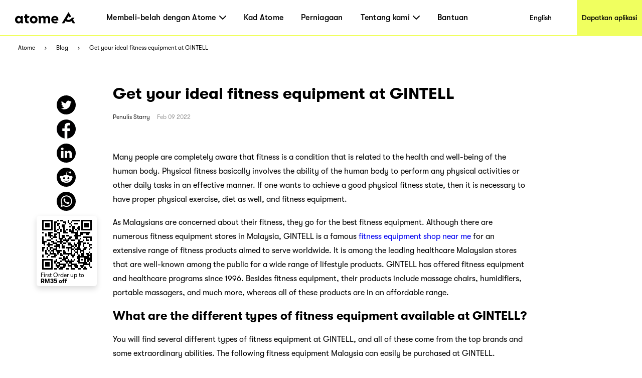

--- FILE ---
content_type: application/javascript; charset=UTF-8
request_url: https://www.atome.my/_next/static/chunks/8240-4fbaa776f0625b32.js
body_size: 10163
content:
try{!function(){var e="undefined"!=typeof window?window:"undefined"!=typeof global?global:"undefined"!=typeof globalThis?globalThis:"undefined"!=typeof self?self:{},t=(new e.Error).stack;t&&(e._sentryDebugIds=e._sentryDebugIds||{},e._sentryDebugIds[t]="ed070bcd-1f88-46bc-ae77-f72ebc0e1347",e._sentryDebugIdIdentifier="sentry-dbid-ed070bcd-1f88-46bc-ae77-f72ebc0e1347")}()}catch(e){}(self.webpackChunk_N_E=self.webpackChunk_N_E||[]).push([[8240],{20963:function(e,t,n){"use strict";n.d(t,{Z:function(){return c}});var i=n(43112),s=n(52983),o=n(41304),r=function(e){var t=(0,s.useRef)(0),n=(0,i.CR)((0,s.useState)(e),2),r=n[0],l=n[1],a=(0,s.useCallback)(function(e){cancelAnimationFrame(t.current),t.current=requestAnimationFrame(function(){l(e)})},[]);return(0,o.Z)(function(){cancelAnimationFrame(t.current)}),[r,a]},l=n(23671),a=n(83421),d=n(7645),c=function(e,t){void 0===t&&(t=function(){return!0});var n=(0,i.CR)(r(),2),s=n[0],o=n[1],c=(0,l.Z)(t);return(0,d.Z)(function(){var t=(0,a.n)(e,document);if(t){var n=function(){var e;e=t===document?document.scrollingElement?{left:document.scrollingElement.scrollLeft,top:document.scrollingElement.scrollTop}:{left:Math.max(window.pageXOffset,document.documentElement.scrollLeft,document.body.scrollLeft),top:Math.max(window.pageYOffset,document.documentElement.scrollTop,document.body.scrollTop)}:{left:t.scrollLeft,top:t.scrollTop},c.current(e)&&o(e)};return n(),t.addEventListener("scroll",n),function(){t.removeEventListener("scroll",n)}}},[],e),s}},86977:function(e){var t,n,i,s,o,r,l,a,d,c,u,p,h,m,f,g,v,x,y,w,b;e.exports=(t="millisecond",n="second",i="minute",s="hour",o="week",r="month",l="quarter",a="year",d="date",c="Invalid Date",u=/^(\d{4})[-/]?(\d{1,2})?[-/]?(\d{0,2})[Tt\s]*(\d{1,2})?:?(\d{1,2})?:?(\d{1,2})?[.:]?(\d+)?$/,p=/\[([^\]]+)]|Y{1,4}|M{1,4}|D{1,2}|d{1,4}|H{1,2}|h{1,2}|a|A|m{1,2}|s{1,2}|Z{1,2}|SSS/g,h=function(e,t,n){var i=String(e);return!i||i.length>=t?e:""+Array(t+1-i.length).join(n)+e},(f={})[m="en"]={name:"en",weekdays:"Sunday_Monday_Tuesday_Wednesday_Thursday_Friday_Saturday".split("_"),months:"January_February_March_April_May_June_July_August_September_October_November_December".split("_"),ordinal:function(e){var t=["th","st","nd","rd"],n=e%100;return"["+e+(t[(n-20)%10]||t[n]||"th")+"]"}},g=function(e){return e instanceof w},v=function e(t,n,i){var s;if(!t)return m;if("string"==typeof t){var o=t.toLowerCase();f[o]&&(s=o),n&&(f[o]=n,s=o);var r=t.split("-");if(!s&&r.length>1)return e(r[0])}else{var l=t.name;f[l]=t,s=l}return!i&&s&&(m=s),s||!i&&m},x=function(e,t){if(g(e))return e.clone();var n="object"==typeof t?t:{};return n.date=e,n.args=arguments,new w(n)},(y={s:h,z:function(e){var t=-e.utcOffset(),n=Math.abs(t);return(t<=0?"+":"-")+h(Math.floor(n/60),2,"0")+":"+h(n%60,2,"0")},m:function e(t,n){if(t.date()<n.date())return-e(n,t);var i=12*(n.year()-t.year())+(n.month()-t.month()),s=t.clone().add(i,r),o=n-s<0,l=t.clone().add(i+(o?-1:1),r);return+(-(i+(n-s)/(o?s-l:l-s))||0)},a:function(e){return e<0?Math.ceil(e)||0:Math.floor(e)},p:function(e){return({M:r,y:a,w:o,d:"day",D:d,h:s,m:i,s:n,ms:t,Q:l})[e]||String(e||"").toLowerCase().replace(/s$/,"")},u:function(e){return void 0===e}}).l=v,y.i=g,y.w=function(e,t){return x(e,{locale:t.$L,utc:t.$u,x:t.$x,$offset:t.$offset})},b=(w=function(){function e(e){this.$L=v(e.locale,null,!0),this.parse(e)}var h=e.prototype;return h.parse=function(e){this.$d=function(e){var t=e.date,n=e.utc;if(null===t)return new Date(NaN);if(y.u(t))return new Date;if(t instanceof Date)return new Date(t);if("string"==typeof t&&!/Z$/i.test(t)){var i=t.match(u);if(i){var s=i[2]-1||0,o=(i[7]||"0").substring(0,3);return n?new Date(Date.UTC(i[1],s,i[3]||1,i[4]||0,i[5]||0,i[6]||0,o)):new Date(i[1],s,i[3]||1,i[4]||0,i[5]||0,i[6]||0,o)}}return new Date(t)}(e),this.$x=e.x||{},this.init()},h.init=function(){var e=this.$d;this.$y=e.getFullYear(),this.$M=e.getMonth(),this.$D=e.getDate(),this.$W=e.getDay(),this.$H=e.getHours(),this.$m=e.getMinutes(),this.$s=e.getSeconds(),this.$ms=e.getMilliseconds()},h.$utils=function(){return y},h.isValid=function(){return this.$d.toString()!==c},h.isSame=function(e,t){var n=x(e);return this.startOf(t)<=n&&n<=this.endOf(t)},h.isAfter=function(e,t){return x(e)<this.startOf(t)},h.isBefore=function(e,t){return this.endOf(t)<x(e)},h.$g=function(e,t,n){return y.u(e)?this[t]:this.set(n,e)},h.unix=function(){return Math.floor(this.valueOf()/1e3)},h.valueOf=function(){return this.$d.getTime()},h.startOf=function(e,t){var l=this,c=!!y.u(t)||t,u=y.p(e),p=function(e,t){var n=y.w(l.$u?Date.UTC(l.$y,t,e):new Date(l.$y,t,e),l);return c?n:n.endOf("day")},h=function(e,t){return y.w(l.toDate()[e].apply(l.toDate("s"),(c?[0,0,0,0]:[23,59,59,999]).slice(t)),l)},m=this.$W,f=this.$M,g=this.$D,v="set"+(this.$u?"UTC":"");switch(u){case a:return c?p(1,0):p(31,11);case r:return c?p(1,f):p(0,f+1);case o:var x=this.$locale().weekStart||0,w=(m<x?m+7:m)-x;return p(c?g-w:g+(6-w),f);case"day":case d:return h(v+"Hours",0);case s:return h(v+"Minutes",1);case i:return h(v+"Seconds",2);case n:return h(v+"Milliseconds",3);default:return this.clone()}},h.endOf=function(e){return this.startOf(e,!1)},h.$set=function(e,o){var l,c=y.p(e),u="set"+(this.$u?"UTC":""),p=((l={}).day=u+"Date",l[d]=u+"Date",l[r]=u+"Month",l[a]=u+"FullYear",l[s]=u+"Hours",l[i]=u+"Minutes",l[n]=u+"Seconds",l[t]=u+"Milliseconds",l)[c],h="day"===c?this.$D+(o-this.$W):o;if(c===r||c===a){var m=this.clone().set(d,1);m.$d[p](h),m.init(),this.$d=m.set(d,Math.min(this.$D,m.daysInMonth())).$d}else p&&this.$d[p](h);return this.init(),this},h.set=function(e,t){return this.clone().$set(e,t)},h.get=function(e){return this[y.p(e)]()},h.add=function(e,t){var l,d=this;e=Number(e);var c=y.p(t),u=function(t){var n=x(d);return y.w(n.date(n.date()+Math.round(t*e)),d)};if(c===r)return this.set(r,this.$M+e);if(c===a)return this.set(a,this.$y+e);if("day"===c)return u(1);if(c===o)return u(7);var p=((l={})[i]=6e4,l[s]=36e5,l[n]=1e3,l)[c]||1,h=this.$d.getTime()+e*p;return y.w(h,this)},h.subtract=function(e,t){return this.add(-1*e,t)},h.format=function(e){var t=this,n=this.$locale();if(!this.isValid())return n.invalidDate||c;var i=e||"YYYY-MM-DDTHH:mm:ssZ",s=y.z(this),o=this.$H,r=this.$m,l=this.$M,a=n.weekdays,d=n.months,u=n.meridiem,h=function(e,n,s,o){return e&&(e[n]||e(t,i))||s[n].slice(0,o)},m=function(e){return y.s(o%12||12,e,"0")},f=u||function(e,t,n){var i=e<12?"AM":"PM";return n?i.toLowerCase():i};return i.replace(p,function(e,i){return i||function(e){switch(e){case"YY":return String(t.$y).slice(-2);case"YYYY":return y.s(t.$y,4,"0");case"M":return l+1;case"MM":return y.s(l+1,2,"0");case"MMM":return h(n.monthsShort,l,d,3);case"MMMM":return h(d,l);case"D":return t.$D;case"DD":return y.s(t.$D,2,"0");case"d":return String(t.$W);case"dd":return h(n.weekdaysMin,t.$W,a,2);case"ddd":return h(n.weekdaysShort,t.$W,a,3);case"dddd":return a[t.$W];case"H":return String(o);case"HH":return y.s(o,2,"0");case"h":return m(1);case"hh":return m(2);case"a":return f(o,r,!0);case"A":return f(o,r,!1);case"m":return String(r);case"mm":return y.s(r,2,"0");case"s":return String(t.$s);case"ss":return y.s(t.$s,2,"0");case"SSS":return y.s(t.$ms,3,"0");case"Z":return s}return null}(e)||s.replace(":","")})},h.utcOffset=function(){return-(15*Math.round(this.$d.getTimezoneOffset()/15))},h.diff=function(e,t,d){var c,u=this,p=y.p(t),h=x(e),m=(h.utcOffset()-this.utcOffset())*6e4,f=this-h,g=function(){return y.m(u,h)};switch(p){case a:c=g()/12;break;case r:c=g();break;case l:c=g()/3;break;case o:c=(f-m)/6048e5;break;case"day":c=(f-m)/864e5;break;case s:c=f/36e5;break;case i:c=f/6e4;break;case n:c=f/1e3;break;default:c=f}return d?c:y.a(c)},h.daysInMonth=function(){return this.endOf(r).$D},h.$locale=function(){return f[this.$L]},h.locale=function(e,t){if(!e)return this.$L;var n=this.clone(),i=v(e,t,!0);return i&&(n.$L=i),n},h.clone=function(){return y.w(this.$d,this)},h.toDate=function(){return new Date(this.valueOf())},h.toJSON=function(){return this.isValid()?this.toISOString():null},h.toISOString=function(){return this.$d.toISOString()},h.toString=function(){return this.$d.toUTCString()},e}()).prototype,x.prototype=b,[["$ms",t],["$s",n],["$m",i],["$H",s],["$W","day"],["$M",r],["$y",a],["$D",d]].forEach(function(e){b[e[1]]=function(t){return this.$g(t,e[0],e[1])}}),x.extend=function(e,t){return e.$i||(e(t,w,x),e.$i=!0),x},x.locale=v,x.isDayjs=g,x.unix=function(e){return x(1e3*e)},x.en=f[m],x.Ls=f,x.p={},x)},21314:function(e,t,n){"use strict";var i=n(97458),s=n(37725),o=n.n(s),r=n(52983),l=n(86206),a=n(26216),d=n(4933),c=n(67268),u=n.n(c),p=n(86977),h=n.n(p),m=n(24118),f=n(71366),g=n(35213),v=n(27038),x=n(67122),y=n(13137),w=n(70734),b=n(13814);t.Z=e=>{var t,n,s,l,c,p,y,T,_,j,N,I,$,S,L,A,M,C,G,D,O,B,U,F,H,q,W,P,Y,K,z,E,R,Z,J,V,Q,X,ee,et;let{post:en,urlDisplayedCategory:ei,category:es,postsbyDate:eo,categoryDisplayedName:er,pageType:el}=e,{width:ea}=(0,v.i)(),ed=ea>=1e3,ec=(0,m.Ty)(),eu=(0,m.L$)("CategoryPage");(0,m.L$)("news-post-seo");let ep=null==en?void 0:null===(t=en.postBy)||void 0===t?void 0:t.title,eh="";(0,m.L$)("DownloadBanner"),(0,w.Uz)();let[em,ef]=(0,r.useState)(!1),eg=(0,r.useMemo)(()=>{var e,t,n;return null!==(n=null==en?void 0:null===(t=en.postBy)||void 0===t?void 0:null===(e=t.author)||void 0===e?void 0:e.node)&&void 0!==n?n:{}},[en]),ev=(0,m.L$)("AuthorAbout");switch(el){case"blog":eh="".concat(null!=ep?ep:""," - ").concat(eu.blogTitle);break;case"news":eh=ec("news-post-seo",{title:ep||""}).title||"".concat(null!=ep?ep:""," - ").concat(eu.newsTitle);break;default:eh=null!=ep?ep:""}let ex=null==en?void 0:null===(s=en.postBy)||void 0===s?void 0:null===(n=s.seo)||void 0===n?void 0:n.opengraphDescription,ey="".concat("https://www.atome.my","/").concat(null!=ei?ei:es,"/").concat(null==en?void 0:null===(l=en.postBy)||void 0===l?void 0:l.slug),ew=null==en?void 0:null===(y=en.postBy)||void 0===y?void 0:null===(p=y.categories)||void 0===p?void 0:null===(c=p.nodes)||void 0===c?void 0:c.find(e=>(null==e?void 0:e.slug)===es),eb=null==en?void 0:null===(_=en.postBy)||void 0===_?void 0:null===(T=_.tags)||void 0===T?void 0:T.nodes,ek=null!==(Q=null==en?void 0:null===(I=en.postBy)||void 0===I?void 0:null===(N=I.featuredImage)||void 0===N?void 0:null===(j=N.node)||void 0===j?void 0:j.mediaItemUrl)&&void 0!==Q?Q:null==en?void 0:null===(L=en.postBy)||void 0===L?void 0:null===(S=L.featuredImage)||void 0===S?void 0:null===($=S.node)||void 0===$?void 0:$.srcSet,eT=(0,r.useMemo)(()=>{var e,t;return null==eo?void 0:null===(t=eo.postsOrderByQueryDate)||void 0===t?void 0:null===(e=t.nodes)||void 0===e?void 0:e.filter(e=>{var t;return e.slug!==(null==en?void 0:null===(t=en.postBy)||void 0===t?void 0:t.slug)})},[null==en?void 0:null===(A=en.postBy)||void 0===A?void 0:A.slug,null==eo?void 0:null===(M=eo.postsOrderByQueryDate)||void 0===M?void 0:M.nodes]),e_=(0,r.useMemo)(()=>{var e,t,n,i,s,o,r,l,a,d,c,u,p,h,m;let f=null==en?void 0:null===(s=en.postBy)||void 0===s?void 0:null===(i=s.categories)||void 0===i?void 0:null===(n=i.nodes)||void 0===n?void 0:null===(t=n[0])||void 0===t?void 0:null===(e=t.posts)||void 0===e?void 0:e.nodes,g=[],v=null!==(a=null==en?void 0:null===(l=en.postBy)||void 0===l?void 0:null===(r=l.tags)||void 0===r?void 0:null===(o=r.nodes)||void 0===o?void 0:o.length)&&void 0!==a?a:0;for(let e=0;e<v-1;e++){let t=null==en?void 0:null===(m=en.postBy)||void 0===m?void 0:null===(h=m.tags)||void 0===h?void 0:null===(p=h.nodes)||void 0===p?void 0:null===(u=p[e])||void 0===u?void 0:null===(c=u.posts)||void 0===c?void 0:null===(d=c.nodes)||void 0===d?void 0:d.filter(e=>{var t;return e.slug!==(null==en?void 0:null===(t=en.postBy)||void 0===t?void 0:t.slug)});if((null==t?void 0:t.length)&&(null==t?void 0:t.length)>2){g=t;break}}return(null==g?void 0:g.length)?g:f},[null==en?void 0:null===(G=en.postBy)||void 0===G?void 0:null===(C=G.categories)||void 0===C?void 0:C.nodes,null==en?void 0:null===(D=en.postBy)||void 0===D?void 0:D.slug,null==en?void 0:null===(B=en.postBy)||void 0===B?void 0:null===(O=B.tags)||void 0===O?void 0:O.nodes]),ej=(0,r.useMemo)(()=>"news"===el?ec("news-post-seo",{title:eh||"",newsContent:ex}).description:ex,[el,ex,ec,eh]),eN=(e,t)=>n=>{switch(n.preventDefault(),t){case"facebook":window.open("https://www.facebook.com/sharer/sharer.php?u=".concat(encodeURIComponent(e)),"_blank");break;case"twitter":window.open("http://www.twitter.com/share?url=".concat(encodeURIComponent(e)),"_blank");break;case"linkedin":window.open("https://www.linkedin.com/shareArticle?mini=true&url=".concat(encodeURIComponent(e),"&title=").concat(encodeURIComponent(eh)),"_blank");break;case"reddit":window.open("http://www.reddit.com/submit?url=".concat(encodeURIComponent(e)),"_blank");break;case"whatsapp":window.open("https://api.whatsapp.com/send?text=".concat(encodeURIComponent(e)),"_blank");break;case"line":window.open("https://social-plugins.line.me/lineit/share?url=".concat(encodeURIComponent(e)),"_blank");break;default:return}},eI=e=>{ef(e)};return(0,i.jsxs)(k,{children:[(0,i.jsx)(d.a,{canonical:ey,description:ej,title:eh,image:null==en?void 0:null===(H=en.postBy)||void 0===H?void 0:null===(F=H.seo)||void 0===F?void 0:null===(U=F.opengraphImage)||void 0===U?void 0:U.sourceUrl}),(0,i.jsxs)(o(),{children:[(0,i.jsx)("link",{rel:"stylesheet",id:"dashicons-css",href:"https://c0.wp.com/c/5.7/wp-includes/css/dashicons.min.css",type:"text/css",media:"all"}),(0,i.jsx)("link",{rel:"stylesheet",id:"admin-bar-css",href:"https://c0.wp.com/c/5.7/wp-includes/css/admin-bar.min.css",type:"text/css",media:"all"}),(0,i.jsx)("link",{rel:"stylesheet",id:"wp-block-library-css",href:"".concat("https://blog.atome.my","/wp-content/plugins/gutenberg/build/block-library/style.css?ver=10.3.1"),type:"text/css",media:"all"}),(0,i.jsx)("link",{rel:"stylesheet",id:"jetpack-layout-grid-css",href:"".concat("https://blog.atome.my","/wp-content/plugins/layout-grid/style.css?ver=1612174154"),type:"text/css",media:"all"}),(0,i.jsx)("link",{rel:"stylesheet",id:"coblocks-frontend-css",href:"".concat("https://blog.atome.my","/wp-content/plugins/coblocks/dist/coblocks-style.css?ver=d491038ff7d61a43598729a4c5ab5aae"),type:"text/css",media:"all"}),(0,i.jsx)("link",{rel:"stylesheet",id:"wpcom-text-widget-styles-css",href:"".concat("https://blog.atome.my","/wp-content/mu-plugins/wpcomsh/vendor/automattic/text-media-widget-styles/css/widget-text.css?ver=20170607"),type:"text/css",media:"all"}),(0,i.jsx)("link",{rel:"stylesheet",id:"buttons-css",href:"https://c0.wp.com/c/5.7/wp-includes/css/buttons.min.css",type:"text/css",media:"all"}),(0,i.jsx)("link",{rel:"stylesheet",id:"mediaelement-css",href:"https://c0.wp.com/c/5.7/wp-includes/js/mediaelement/mediaelementplayer-legacy.min.css",type:"text/css",media:"all"}),(0,i.jsx)("link",{rel:"stylesheet",id:"wp-mediaelement-css",href:"https://c0.wp.com/c/5.7/wp-includes/js/mediaelement/wp-mediaelement.min.css",type:"text/css",media:"all"}),(0,i.jsx)("link",{rel:"stylesheet",id:"media-views-css",href:"https://c0.wp.com/c/5.7/wp-includes/css/media-views.min.css",type:"text/css",media:"all"}),(0,i.jsx)("link",{rel:"stylesheet",id:"imgareaselect-css",href:"https://c0.wp.com/c/5.7/wp-includes/js/imgareaselect/imgareaselect.css",type:"text/css",media:"all"}),(0,i.jsx)("link",{rel:"stylesheet",id:"a8c-wpcom-masterbar-css",href:"https://s1.wp.com/wp-content/mu-plugins/admin-bar/wpcom-admin-bar.css?ver=9.5.2",type:"text/css",media:"all"}),(0,i.jsx)("link",{rel:"stylesheet",id:"a8c-wpcom-masterbar-overrides-css",href:"https://s0.wp.com/wp-content/mu-plugins/admin-bar/masterbar-overrides/masterbar.css?ver=9.5.2",type:"text/css",media:"all"}),(0,i.jsx)("link",{rel:"stylesheet",id:"a8c_wpcom_css_override-css",href:"https://c0.wp.com/p/jetpack/9.5.2/modules/masterbar/masterbar/overrides.css",type:"text/css",media:"all"}),(0,i.jsx)("link",{rel:"stylesheet",id:"noticons-css",href:"//s0.wp.com/i/noticons/noticons.css?ver=20120621",type:"text/css",media:"all"}),(0,i.jsx)("link",{rel:"stylesheet",id:"social-logos-css",href:"https://c0.wp.com/p/jetpack/9.5.2/_inc/social-logos/social-logos.min.css",type:"text/css",media:"all"}),(0,i.jsx)("link",{rel:"stylesheet",id:"jetpack_css-css",href:"https://c0.wp.com/p/jetpack/9.5.2/css/jetpack.css",type:"text/css",media:"all"}),(0,i.jsx)("link",{rel:"stylesheet",id:"wpcom-notes-admin-bar-css",href:"https://s0.wp.com/wp-content/mu-plugins/notes/admin-bar-v2.css?ver=9.5.2-202113",type:"text/css",media:"all"})]}),(0,i.jsx)(a._,{}),(0,i.jsx)(f.b,{region:["TW","SG","HK","JP","PH","MY","ID","ID_AFI"],children:ed&&"blog"===el&&(0,i.jsx)(g.b,{type:"blog"===el?g.u.BLOG:"",title:ep||""})}),(0,i.jsxs)("main",{children:[(0,i.jsx)(f.b,{region:["TH","VN"],children:ew&&(0,i.jsx)(u(),{href:"/".concat(null!=ei?ei:es),className:"category",children:null!=er?er:ew.name})}),(0,i.jsx)(f.b,{region:["TW","SG","HK","JP","PH","MY","ID","ID_AFI"],children:ew&&"news"===el&&(0,i.jsx)(u(),{href:"/".concat(null!=ei?ei:es),className:"category",children:null!=er?er:ew.name})}),(0,i.jsx)("h1",{dangerouslySetInnerHTML:{__html:null!=ep?ep:""}}),(0,i.jsxs)("div",{className:"row-line",children:[(0,i.jsx)("p",{className:"post-user",children:(0,i.jsxs)(u(),{href:"/authors/".concat(eg.slug,"/1"),children:[ev.postBy||"by"," ",eg.name]})}),(0,i.jsx)("p",{className:"post-time",children:"".concat(h()(null==en?void 0:null===(q=en.postBy)||void 0===q?void 0:q.dateGmt).format("MMM DD YYYY"))})]}),ek&&(0,i.jsx)("img",{className:"blog-featured-media",srcSet:ek}),(0,i.jsx)("article",{dangerouslySetInnerHTML:{__html:null!==(X=null==en?void 0:null===(W=en.postBy)||void 0===W?void 0:W.content)&&void 0!==X?X:""}}),eb&&eb.length>0&&(0,i.jsxs)("section",{className:"tags-area",children:[(0,i.jsx)("p",{children:"Main keywords of the article:"}),(0,i.jsx)("div",{className:"tags-links",children:eb.map(e=>(0,i.jsx)("a",{href:"/resource/".concat(e.slug,"/page/1"),className:"tag",children:e.name},e.id))})]}),(0,i.jsxs)("section",{className:"next-page",children:[(null==eT?void 0:null===(P=eT[0])||void 0===P?void 0:P.slug)&&(0,i.jsxs)("div",{className:"item",children:["Previous: \xa0",(0,i.jsx)(u(),{href:(null==eT?void 0:null===(Y=eT[0])||void 0===Y?void 0:Y.slug)?"/blog/".concat(null==eT?void 0:null===(K=eT[0])||void 0===K?void 0:K.slug):"#",children:null==eT?void 0:null===(z=eT[0])||void 0===z?void 0:z.title})]}),(null==eT?void 0:null===(E=eT[1])||void 0===E?void 0:E.slug)&&(0,i.jsxs)("div",{className:"item",children:["Next: \xa0",(0,i.jsx)(u(),{href:(null==eT?void 0:null===(R=eT[1])||void 0===R?void 0:R.slug)?"/blog/".concat(null==eT?void 0:null===(Z=eT[1])||void 0===Z?void 0:Z.slug):"#",children:null==eT?void 0:null===(J=eT[1])||void 0===J?void 0:J.title})]})]}),!em&&(0,i.jsxs)("section",{className:"share-area",children:[!ed&&(0,i.jsx)("h2",{className:"sd-title",children:null!==(ee=eu.shareText)&&void 0!==ee?ee:"Share this:"}),(0,i.jsxs)("div",{className:"sd-content",children:[(0,i.jsx)("div",{className:"share-twitter item",children:(0,i.jsx)("a",{rel:"nofollow noopener noreferrer noindex",target:"_blank",onClick:eN(ey,"twitter"),title:"Click to share on Twitter",children:(0,i.jsx)("img",{src:"/assets/shareIcon/003-twitter.svg"})})}),(0,i.jsx)("div",{className:"share-facebook item",children:(0,i.jsx)("a",{rel:"nofollow noopener noreferrer noindex",target:"_blank",onClick:eN(ey,"facebook"),title:"Click to share on Facebook",children:(0,i.jsx)("img",{src:"/assets/shareIcon/004-facebook-circular-logo.svg"})})}),(0,i.jsx)("div",{className:"share-linkedin item",children:(0,i.jsx)("a",{rel:"nofollow noopener noreferrer noindex",onClick:eN(ey,"linkedin"),target:"_blank",title:"Click to share on LinkedIn",children:(0,i.jsx)("img",{src:"/assets/shareIcon/001-linkedin.svg"})})}),(0,i.jsxs)(f.b,{region:["HK","ID","MY","PH","SG","TH","TW","VN","ID_AFI"],children:[(0,i.jsx)("div",{className:"share-reddit item",children:(0,i.jsx)("a",{rel:"nofollow noopener noreferrer noindex",onClick:eN(ey,"reddit"),target:"_blank",title:"Click to share on Reddit",children:(0,i.jsx)("img",{src:"/assets/shareIcon/002-reddit.svg"})})}),(0,i.jsx)("div",{className:"share-whatsapp item",children:(0,i.jsx)("a",{rel:"nofollow noopener noreferrer noindex",onClick:eN(ey,"whatsapp"),target:"_blank",title:"Click to share on WhatsApp",children:(0,i.jsx)("img",{src:"/assets/shareIcon/005-whatsapp.svg"})})})]}),(0,i.jsx)(f.b,{region:["JP"],children:(0,i.jsx)("div",{className:"share-line item",children:(0,i.jsx)("a",{rel:"nofollow noopener noreferrer noindex",onClick:eN(ey,"line"),target:"_blank",title:"Click to share on Line",children:(0,i.jsx)("img",{src:"/assets/shareIcon/006-line.svg"})})})})]})]}),(0,i.jsxs)("section",{className:"related",children:[(0,i.jsx)("h2",{children:null!==(et=eu.relateArticleText)&&void 0!==et?et:"Related Articles"}),(0,i.jsx)("div",{className:"blog-related-articles",children:null==e_?void 0:null===(V=e_.slice(0,3))||void 0===V?void 0:V.map((e,t)=>{var n,s,o,r,l,a,d;let c=null!==(l=null==e?void 0:null===(s=e.featuredImage)||void 0===s?void 0:null===(n=s.node)||void 0===n?void 0:n.mediaItemUrl)&&void 0!==l?l:null==e?void 0:null===(r=e.featuredImage)||void 0===r?void 0:null===(o=r.node)||void 0===o?void 0:o.srcSet;return e?(0,i.jsxs)(u(),{href:"/".concat(null!=ei?ei:es,"/").concat(null==e?void 0:e.slug),className:"blog-related-wrapper","aria-label":null!==(a=null==e?void 0:e.title)&&void 0!==a?a:"",children:[(0,i.jsx)("div",{className:"related-img",children:c&&(0,i.jsx)("img",{srcSet:c})}),(0,i.jsx)("h3",{dangerouslySetInnerHTML:{__html:null!==(d=null==e?void 0:e.title)&&void 0!==d?d:""}}),(0,i.jsx)("p",{className:"post-time",children:"".concat(h()(null==e?void 0:e.dateGmt).format("MMM DD YYYY"))})]},t):null})})]}),!em&&ed&&(0,i.jsx)(b.Z,{width:100})]}),(0,i.jsx)(x.$,{onInViewPort:e=>eI(e)})]})};let k=l.default.div.withConfig({componentId:"sc-d006ec5e-0"})(["overflow-x:hidden;padding-top:73px;table,th,td{border:1px solid black;}th,td{padding:5px;}table{border-collapse:collapse;}.sd-sharing-enabled{display:none;}main{margin:0 auto;padding:30px;max-width:890px;"," .row-line{display:flex;margin-top:15px;margin-bottom:15px;font-size:12px;.post-time{color:#999;}.post-user{margin-right:14px;a{color:#222;}}}.category{display:block;color:#666666;margin:10px 0;text-transform:uppercase;}.blog-featured-media{margin:20px 0;width:100%;}article{margin:0 auto;h1{margin:15px 0;}h2,h3,h4,h5{margin:0.8em 0;}p{line-height:28px;margin:0 0 18px 0;}}.post-by{font-size:14px;line-height:14px;margin:24px 0 2px;font-weight:bold;a{color:#222;}}.next-page{margin-top:20px;display:flex;flex-direction:column;.item{margin-top:10px;}}.share-area{"," margin-top:30px;.sd-title{margin:0 0 12px;}.sd-content{.item{width:38px;height:38px;margin-bottom:10px;","}","}}.tags-area{margin-top:28px;.tags-links{margin-top:8px;.tag{background:#fafafa;color:rgb(0,0,238);text-transform:uppercase;padding:8px 10px;font-size:11px;margin-right:10px;transition:all 0.1s;line-height:18px;&:hover{text-decoration:none;}}}}.related{margin:30px 0;.blog-related-articles{overflow:hidden;display:flex;justify-content:space-between;"," .blog-related-wrapper{width:30%;display:block;color:initial;margin:10px 0;height:410px;"," .related-img{","}img{margin:10px 0;width:100%;object-fit:cover;}h3{text-overflow:ellipsis;display:-webkit-box;-webkit-line-clamp:2;-webkit-box-orient:vertical;overflow:hidden;}.post-time{margin-top:6px;}}}}}"],(0,y.Wu)((0,l.css)(["padding:15px;"])),(0,y.wt)((0,l.css)(["position:fixed;margin-left:-7rem;top:160px;z-index:2;"])),(0,y.Wu)((0,l.css)(["margin-right:6px;width:32px;height:32px;"])),(0,y.Wu)((0,l.css)(["display:flex;margin-right:6px;"])),(0,y.Wu)((0,l.css)(["display:block;margin-bottom:30px;"])),(0,y.Wu)((0,l.css)(["width:100%;margin-bottom:30px;height:auto;"])),(0,y.wt)((0,l.css)(["height:200px;width:auto;"])))},35213:function(e,t,n){"use strict";n.d(t,{b:function(){return h},u:function(){return s}});var i,s,o=n(97458),r=n(70734),l=n(67268),a=n.n(l),d=n(50356),c=n(52983),u=n(86206),p=n(69499);(i=s||(s={})).MERCHANT="MERCHANT",i.BLOG="BLOG";let h=e=>{let[t,n]=(0,c.useState)([]),i=(0,d.useRouter)(),s=(0,r.hi)();return(0,c.useEffect)(()=>{if("MERCHANT"===e.type){let e=[{title:"Atome",href:"/"}];if(i.query.r){let t=s.find(e=>e.reference===i.query.r);t&&e.push({title:null==t?void 0:t.title,href:"/paylater-stores/"+(null==t?void 0:t.reference)})}e.push({title:i.query.store.toUpperCase(),href:i.asPath}),n(e)}else if("BLOG"===e.type){let t=[{title:"Atome",href:"/"}],s=i.query.p&&parseInt(i.query.p);t.push({title:"Blog",href:Number(s)>1?"/blog/page/"+s:"/blog"}),t.push({title:null==e?void 0:e.title,href:i.asPath}),n(t)}},[s,e.title,e.type,i]),(0,o.jsx)(m,{"aria-label":"breadcrumbs",children:(0,o.jsx)("ul",{className:"breadcrumb",children:t.map((n,i)=>(0,o.jsx)("li",{className:"breadcrumb-item",children:i===t.length-1?(0,o.jsx)("span",{children:n.title}):(0,o.jsxs)(o.Fragment,{children:[(0,o.jsx)(a(),{href:n.href,onClick:()=>{var t;null===(t=p.T.instance)||void 0===t||t.track("BreadcrumbClick",{type:e.type})},children:n.title}),(0,o.jsx)("img",{src:"/assets/common/arrow-right-icon.svg",alt:"arrow right"})]})},n.href))})})},m=u.default.nav.withConfig({componentId:"sc-e501283b-0"})([".breadcrumb{padding:0 36px;margin:0;height:45px;display:flex;align-items:center;background-color:#fff;list-style-type:none;.breadcrumb-item{display:flex;align-items:center;font-size:12px;img{height:6px;width:10px;margin:0 16px;}a{color:#000000;}}}"])},61532:function(e,t,n){"use strict";var i=n(97458),s=n(90417),o=n.n(s),r=n(86206),l=n(97941),a=n(70734),d=n(52983),c=n(24118);t.Z=e=>{var t,n;let{isTop:s,imageUrl:r="",width:p=100,link:h}=e,m=(0,c.L$)("DownloadBanner"),f=(0,a.Uz)(),g=(0,d.useMemo)(()=>{var e,t;return{qr_top_text:(null==f?void 0:null===(e=f.download_qr_config)||void 0===e?void 0:e.qr_top_text)||"Download Atome",qr_bottom_text:(null==f?void 0:null===(t=f.download_qr_config)||void 0===t?void 0:t.qr_bottom_text)||m.firstOff}},[null==f?void 0:null===(t=f.download_qr_config)||void 0===t?void 0:t.qr_bottom_text,null==f?void 0:null===(n=f.download_qr_config)||void 0===n?void 0:n.qr_top_text,m.firstOff]);return(0,i.jsxs)(u,{istop:s,children:[s&&(0,i.jsx)("div",{className:"download-atome",dangerouslySetInnerHTML:{__html:null==g?void 0:g.qr_top_text}}),h?(0,i.jsx)(l.s,{className:"image-qr",data:h,width:p,height:p}):(0,i.jsx)(o(),{className:"image-qr",src:null!=r?r:"/atome-card-ph/pc/footer.webp",alt:"",quality:100,width:p,height:p}),!s&&(0,i.jsx)("div",{className:"download-atome bottom",dangerouslySetInnerHTML:{__html:null==g?void 0:g.qr_bottom_text}})]})};let u=r.default.div.withConfig({componentId:"sc-cddd0c5b-0"})(["display:flex;flex-direction:column;justify-content:flex-start;align-items:center;padding:10px;padding:",";.image-qr{box-shadow:none;}.download-atome{font-size:11px;line-height:12px;font-weight:700;max-width:110px;padding:0 0px 6px;}.bottom{max-width:110px;color:#000;font-size:12px;line-height:12px;margin-top:4px;display:inline-block;margin-left:4px;font-weight:400;padding:0 0 2px;}"],e=>{let{istop:t}=e;return"".concat(t?"10px":"0")})},13814:function(e,t,n){"use strict";n.d(t,{Z:function(){return x}});var i=n(97458),s=n(50356),o=n(52983),r=n(61532),l=n(44588),a=n(15773),d=n(20963);let c=()=>{let[e,t]=(0,o.useState)(!1),n=(0,d.Z)(),i=(0,o.useCallback)(()=>{var e,i;null===(e=window)||void 0===e||e.innerHeight,(null!==(i=null==n?void 0:n.top)&&void 0!==i?i:0)>600?t(!0):t(!1)},[n]);return(0,o.useEffect)(()=>{i()},[i]),{secondScreenShowQr:e,setSecondScreenShowQr:t}};var u=n(86206),p=n(13137);let h=u.default.div.withConfig({componentId:"sc-1625afc2-0"})(["position:fixed;right:36px;bottom:19%;background-color:#fff;border-radius:5px;box-shadow:0px 5px 12px 0px #00000026;z-index:100000;",""],(0,p.Wu)((0,u.css)(["display:none;"]))),m=u.default.div.withConfig({componentId:"sc-1625afc2-1"})(["width:1200px;margin:0 auto;.qrcode-tag{position:fixed;margin-left:74rem;top:560px;z-index:2;padding:8px 2px 2px 4px;background-color:#fff;border-radius:5px;box-shadow:0px 5px 12px 0px #00000026;z-index:100000;}",""],(0,p.Wu)((0,u.css)(["display:none;"]))),f=u.default.div.withConfig({componentId:"sc-1625afc2-2"})(["position:fixed;margin-left:-9.5rem;top:430px;z-index:2;padding:8px 2px 2px 4px;background-color:#fff;border-radius:5px;box-shadow:0px 5px 12px 0px #00000026;z-index:100000;"]),g=[{path:"/",screenType:2,imageUrl:"",isTop:!0,linkType:l.G.FLOATING_SCAN_LINK,wrapper:h},{path:"/atome-plus",screenType:1,imageUrl:"",isTop:!0,linkType:l.G.FLOATING_SCAN_LINK,wrapper:h},{path:"/business",screenType:1,imageUrl:"",isTop:!0,linkType:l.G.FLOATING_SCAN_LINK,wrapper:h},{path:"/our-story",screenType:1,imageUrl:"",isTop:!0,linkType:l.G.FLOATING_SCAN_LINK,wrapper:h},{path:"/blog",screenType:2,imageUrl:"",isTop:!0,linkType:l.G.FLOATING_SCAN_LINK,wrapper:h},{path:"/how-it-works",screenType:1,imageUrl:"",isTop:!0,linkType:l.G.FLOATING_SCAN_LINK,wrapper:h},{path:"/get-the-app",screenType:1,imageUrl:"",isTop:!0,linkType:l.G.FLOATING_SCAN_LINK,wrapper:h},{path:"/paylater-merchants/[store]",screenType:2,imageUrl:"",isTop:!0,linkType:l.G.FLOATING_SCAN_LINK,wrapper:h},{path:"/paylater-stores/[category]",screenType:1,imageUrl:"",isTop:!0,linkType:l.G.FLOATING_SCAN_LINK,wrapper:h},{path:"/news/page/[page]",screenType:1,imageUrl:"",isTop:!0,linkType:l.G.FLOATING_SCAN_LINK,wrapper:h},{path:"/authors/[authorSlug]/[page]",screenType:1,imageUrl:"",isTop:!0,linkType:l.G.FLOATING_SCAN_LINK,wrapper:h},{path:"/authors/page/[page]",screenType:1,imageUrl:"",isTop:!0,linkType:l.G.FLOATING_SCAN_LINK,wrapper:h},{path:"/_error",screenType:1,imageUrl:"",isTop:!0,linkType:l.G.FLOATING_SCAN_LINK,wrapper:h},{path:"/404",screenType:1,imageUrl:"",isTop:!0,linkType:l.G.FLOATING_SCAN_LINK,wrapper:h},{path:"/atome-cash",screenType:1,imageUrl:"",isTop:!0,linkType:l.G.FLOATING_SCAN_LINK,wrapper:h},{path:"/atome-card",screenType:1,imageUrl:"",isTop:!0,linkType:l.G.FLOATING_SCAN_LINK,wrapper:h},{path:"/atome-savings",screenType:1,imageUrl:"",isTop:!0,linkType:l.G.FLOATING_SCAN_LINK,wrapper:h},{path:"/resource/[tag]/page/[page]",screenType:1,imageUrl:"",isTop:!1,linkType:l.G.TAG_FLOATING_SCAN,wrapper:m,isBlogStyle:!0},{path:"/blog/[post]",screenType:1,imageUrl:"",isTop:!1,linkType:l.G.BLOGPAGE_FLOATING_SCAN,wrapper:f},{path:"/news/[post]",screenType:1,imageUrl:"",isTop:!1,linkType:l.G.NEWSPAGE_FLOATING_SCAN,wrapper:f},{path:"/atome-card",screenType:1,imageUrl:"",isTop:!0,linkType:l.G.FLOATING_SCAN_LINK,wrapper:h}];var v=n(71366),x=e=>{let{width:t}=e,{secondScreenShowQr:n}=c(),d=(0,s.useRouter)(),{t:u}=(0,a.Wf)(l.u),p=(0,o.useMemo)(()=>{let e=d.pathname;return console.log("pathname===",e),null==g?void 0:g.filter(t=>t.path===e)},[d.pathname]);return(0,i.jsx)(v.b,{region:["MY","SG","TH","PH","ID"],children:null==p?void 0:p.map(e=>(0,i.jsx)("div",{children:2===e.screenType?n&&(0,i.jsx)(e.wrapper,{children:(0,i.jsx)("div",{className:(null==e?void 0:e.isBlogStyle)?"qrcode-tag":"",children:(0,i.jsx)(r.Z,{width:t,isTop:e.isTop,link:u("downloadLink",{returnObjects:!0})[e.linkType]})})}):(0,i.jsx)(e.wrapper,{children:(0,i.jsx)("div",{className:(null==e?void 0:e.isBlogStyle)?"qrcode-tag":"",children:(0,i.jsx)(r.Z,{width:t,isTop:e.isTop,link:u("downloadLink",{returnObjects:!0})[e.linkType]})})})},e.imageUrl))})}},4933:function(e,t,n){"use strict";n.d(t,{a:function(){return c}});var i=n(97458),s=n(52983),o=n(37725),r=n.n(o),l=n(50356),a=n(84581),d=n(24118);let c=s.memo(function(e){var t,n,o,c,u,p;let h=(0,d.L$)("Head"),m=(0,l.useRouter)(),f=s.useMemo(()=>{var t;let n=m.asPath.split(/[?#]/)[0],i="ms-my"===m.locale?n:"/".concat(m.locale).concat(n);return null!==(t=e.canonical)&&void 0!==t?t:"".concat("https://www.atome.my").concat(i)},[m.locale,m.asPath,e.canonical]),g=null!==(n=e.title)&&void 0!==n?n:h.title;return(0,i.jsxs)(i.Fragment,{children:[(0,i.jsxs)(r(),{children:[(0,i.jsx)("title",{children:g}),(0,i.jsx)("link",{rel:"preload",crossOrigin:"anonymous",href:"/fonts/GT-Walsheim-Pro-Black.woff",as:"font",type:"font/woff"}),(0,i.jsx)("link",{rel:"preload",crossOrigin:"anonymous",href:"/fonts/GT-Walsheim-Pro-Bold.woff",as:"font",type:"font/woff"}),(0,i.jsx)("link",{rel:"preload",crossOrigin:"anonymous",href:"/fonts/GT-Walsheim-Pro-Regular.woff",as:"font",type:"font/woff"}),(0,i.jsx)("link",{rel:"preload",crossOrigin:"anonymous",href:"/fonts/GT-Walsheim-Pro-Medium.woff",as:"font",type:"font/woff"}),(0,i.jsx)("link",{rel:"icon",href:"/favicon.ico"}),(0,i.jsx)("meta",{charSet:"utf-8"}),(0,i.jsx)("meta",{name:"viewport",content:"width=device-width, initial-scale=1.0"})]}),null===(t=e.jsonLd)||void 0===t?void 0:t.map((e,t)=>(0,i.jsx)("script",{type:"application/ld+json",dangerouslySetInnerHTML:{__html:e}},t)),(0,i.jsx)(a.PB,{canonical:f,description:null!==(o=e.description)&&void 0!==o?o:"Why wait? Shop today, interest-free and pay later with Atome",twitter:{cardType:"summary_large_image"},nofollow:e.nofollow,noindex:e.noindex,openGraph:{site_name:"Atome - Time to own it.",locale:h.ogLocale,type:"website",url:f,title:null!=g?g:"",description:null!==(c=e.description)&&void 0!==c?c:"Why wait? Shop today, interest-free and pay later with Atome",images:[{url:null!==(u=e.image)&&void 0!==u?u:"".concat("https://www.atome.my","/assets/common/icon-square.png"),alt:null!==(p=e.title)&&void 0!==p?p:"Atome"}]}})]})})},68200:function(e,t,n){"use strict";n.d(t,{x:function(){return o}});var i=n(13672);let s=(0,n(75743).BX)("\n    query PathsByPost($categoryName: String, $offset: Int, $size: Int) {\n        posts(where: { categoryName: $categoryName, offsetPagination: { offset: $offset, size: $size } }) {\n            nodes {\n                slug\n            }\n        }\n    }\n"),o=async e=>{var t,n,o;let{category:r,offset:l,size:a}=e,{data:d}=await i.Z.query({query:s,variables:{categoryName:r,offset:l,size:a}});return null!==(o=null===(n=d.posts)||void 0===n?void 0:null===(t=n.nodes)||void 0===t?void 0:t.map(e=>({params:{post:null==e?void 0:e.slug}})))&&void 0!==o?o:[]}},97791:function(e,t,n){"use strict";n(13672),(0,n(75743).BX)("\n    query PostBySlug($slug: String) {\n        postBy(slug: $slug) {\n            title\n            featuredImage {\n                node {\n                    srcSet\n                    mediaItemUrl\n                }\n            }\n            categories(first: 1) {\n                nodes {\n                    posts(first: 4) {\n                        nodes {\n                            slug\n                            featuredImage {\n                                node {\n                                    srcSet\n                                    mediaItemUrl\n                                }\n                            }\n                            dateGmt\n                            title\n                        }\n                    }\n                    slug\n                    name\n                }\n            }\n            content\n            seo {\n                opengraphDescription\n                opengraphTitle\n                opengraphType\n                opengraphImage {\n                    sourceUrl\n                }\n            }\n            slug\n            dateGmt\n            author {\n                node {\n                    name\n                    slug\n                }\n            }\n            tags {\n                nodes {\n                    id\n                    name\n                    slug\n                    posts(first: 4) {\n                        nodes {\n                            slug\n                            title\n                            featuredImage {\n                                node {\n                                    srcSet\n                                    mediaItemUrl\n                                }\n                            }\n                            dateGmt\n                        }\n                    }\n                }\n            }\n        }\n    }\n")}}]);